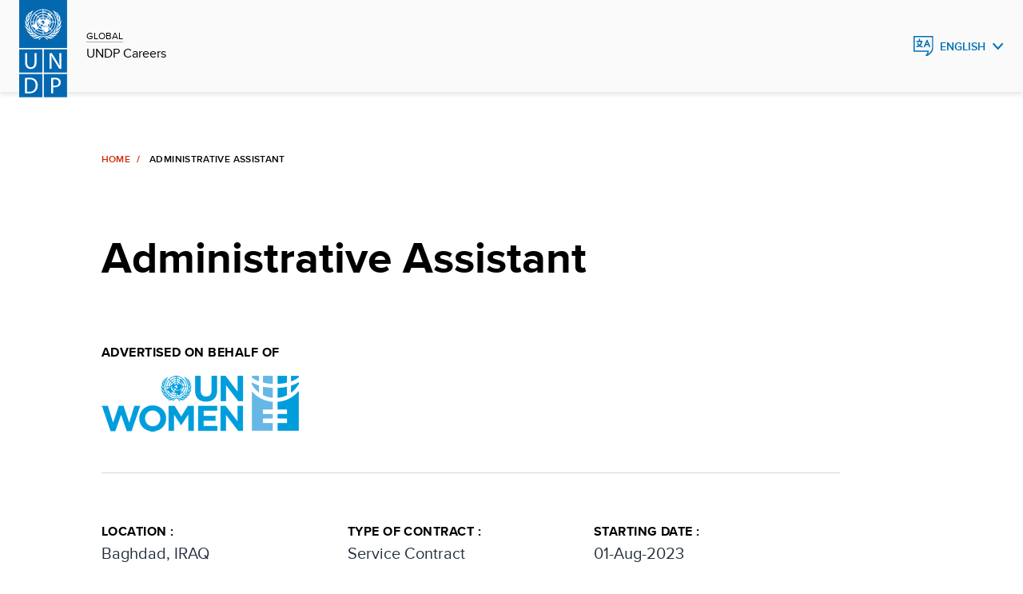

--- FILE ---
content_type: text/html;charset=UTF-8
request_url: https://jobs.undp.org/cj_view_job.cfm?cur_job_id=112592
body_size: 6206
content:


<!doctype html>

<html lang="en" class="no-js">
  

  <head>
    <meta charset="utf-8" />
    <meta http-equiv="x-ua-compatible" content="ie=edge">
    <meta name="viewport" content="width=device-width, initial-scale=1.0">
    <meta name="description" content="Jobs, careers, internships and volunteer opportunities at undp"/>
   
    <link rel="canonical" href="https://jobs.undp.org/"/>
    <meta name="twitter:card" content="summary_large_image"/>
    <meta name="twitter:site" content="@undp"/>
    <link rel="alternate" hreflang="en" href=""/>
    <link rel="alternate" hreflang="fr" href="fr/"/>
    <link rel="alternate" hreflang="es" href="es/"/>



    
    <meta property="og:type" content="website"/>
    <meta property="og:url" content="https://jobs.undp.org/"/>
    <meta property="og:description" content="Jobs, careers, internships and volunteer opportunities at undp"/>
    



<title>UN WOMEN Jobs - 112592- Administrative Assistant</title>
<meta property="og:image" content="https://www.unwomen.org/-/media/un%20women%20logos/un-women-logo-social-media-linkedin-web-en" /> 
 
 
 


<link rel="icon" href="assets/img/favicon.ico" type="image/vnd.microsoft.icon" />


    <link rel="stylesheet" href="assets/css/base-minimal.min.css" media="all">
	<link rel="stylesheet" href="assets/css/components/checkbox.min.css" media="all">
    <link rel="stylesheet" href="assets/css/components/radio.min.css" media="all">
    <link rel="stylesheet" href="assets/css/components/input-fields.min.css" media="all">
    <link rel="stylesheet" href="assets/css/components/search-expand.min.css" media="all">
    <link rel="stylesheet" href="assets/css/components/breadcrumbs.min.css" media="all">
    <link rel="stylesheet" href="assets/css/components/country-site-header.min.css" media="all">
    <link rel="stylesheet" href="assets/css/components/menu.min.css" media="all">
    <link rel="stylesheet" href="assets/css/components/language-switcher.min.css" media="all">
    <link rel="stylesheet" href="assets/css/components/cta-link.min.css" media="all">

    <link rel="stylesheet" href="assets/css/components/footer.min.css" media="all">
    <link rel="stylesheet" href="assets/css/components/homepage-hero.min.css" media="all">
    <link rel="stylesheet" href="assets/css/components/buttons.min.css" media="all">
    <link rel="stylesheet" href="assets/css/components/filter-and-search-bar.min.css" media="all">
    <link rel="stylesheet" href="assets/css/components/post-header.min.css" media="all">
    <link rel="stylesheet" href="assets/css/components/multi-select.min.css" media="all">
    <link rel="stylesheet" href="assets/css/components/custom-select.min.css" media="all">
    <link rel="stylesheet" href="assets/css/components/chips.min.css" media="all">
	
	<link rel="stylesheet" href="assets/css/components/jobsite-custom-select.min.css" media="all">
	
	
	
	

    <link rel="stylesheet" href="assets/css/app.css" media="print" onload="this.media='all'">
    
    
<!-- Google Tag Manager -->
<script>(function(w,d,s,l,i){w[l]=w[l]||[];w[l].push({'gtm.start':
new Date().getTime(),event:'gtm.js'});var f=d.getElementsByTagName(s)[0],
j=d.createElement(s),dl=l!='dataLayer'?'&l='+l:'';j.async=true;j.src=
'https://www.googletagmanager.com/gtm.js?id='+i+dl;f.parentNode.insertBefore(j,f);
})(window,document,'script','dataLayer','GTM-NGDZ348X');</script>
<!-- End Google Tag Manager -->

  </head>



  
  <body id="top" class="landing-page-wrap">


<!-- Google Tag Manager (noscript) -->
<noscript><iframe src="https://www.googletagmanager.com/ns.html?id=GTM-NGDZ348X"
height="0" width="0" style="display:none;visibility:hidden"></iframe></noscript>
<!-- End Google Tag Manager (noscript) -->




<script src="assets/js/jquery-3.7.0.min.js"></script>    
	
	
    <header class="country-header">
      <div class="header">
        <div class="grid-container fluid">
          <div class="grid-x grid-margin-x align-content-middle">
            <div class="cell small-8 large-2 shrink align-self-middle top-left">
              <a href="https://www.undp.org/careers" class="logo"> <img src="assets/images/undp-logo-blue.svg" alt="UNDP Logo" />
				
              </a>
              <div class="site-title">
				<span><a href="https://www.undp.org/careers">GLOBAL</a></span>
                <span><a href="https://www.undp.org/careers">UNDP Careers</a></span>
			  </div>
            </div>



            

         <div class="cell small-3 large-auto top-right">
          <div class="dropdown-language">
			<button class="blue" aria-label="English, Select your language" aria-expanded="false">English</button>
            <ul role="menu">
				<li role="menuitem"><a href="cj_view_job.cfm?cur_lang=fr&cur_job_id=112592" hreflang="fr" tabindex="-1" lang="fr">Fran&ccedil;ais</a></li> <li role="menuitem"><a href="cj_view_job.cfm?cur_lang=sp&cur_job_id=112592" hreflang="es" tabindex="-1" lang="es">Espa&ntilde;ol</a></li>
            </ul>
          </div>
        </div>




          </div>
        </div>
      </div>
    </header>
			
	


    <main>
	
	
      <div class="grid-container fluid mt-h">
        <div class="grid-x">
          <div class="cell large-9 medium-offset-1 medium-10">
            <nav aria-label="breadcrumbs" data-viewport="true"
              class="breadcrumb inviewport">
              <ul>
                <li><a href="cj_view_jobs.cfm" aria-label="Home">Home</a></li>
                <li aria-current="Page title">Administrative Assistant</li>
              </ul>
            </nav>
            <div class="post-wrapper" data-viewport="true">
              <h2>Administrative Assistant</h2>
            </div>
          </div>
        </div>
        <div class="grid-x">
          <div class="cell large-9 medium-offset-1 medium-10 margin-bottom-10">
            			
	


			<div class="postMetadata">			
				<div class="postMetadata__category">
                  <h6>Advertised on behalf of</h6>
					<p></p>
					<p>
						
							<img src="images/unwomen_logo.gif" alt="UN WOMEN" width=247 height=70 border=0>
						
					</p>
                </div>
			</div>
  			

			
			
			<div class="postMetadata">
			
                <div class="postMetadata__category">
                  <h6>Location :</h6>
                  <p>Baghdad, IRAQ                          </p>
                </div>
                <div class="postMetadata__category">
                  <h6>Type of Contract :</h6>
                  <p>Service Contract</p>
                </div>
                <div class="postMetadata__category">
                  <h6>Starting Date :</h6>
                  <p>01-Aug-2023</p>
                </div>
                <div class="postMetadata__category">
                  <h6>Application Deadline :</h6>
                  <p>10-Jun-23 (Midnight New York, USA)</p>
                </div>
                <div class="postMetadata__category">
                  <h6>Post Level :</h6>
                  <p>SB-3</p>
                </div>
                <div class="postMetadata__category">
                  <h6>Duration of Initial Contract :</h6>
                  <p>One-year with possibility for extension</p>
                </div>
                
				
				
				<div class="postMetadata__category">
                  <h6>Languages Required :</h6>
                  <p>Arabic &nbsp; English &nbsp; </p>
                </div>
                <div class="postMetadata__category">
                  <h6>Expected Duration of Assignment :</h6>
                  <p></p>
                </div>
            </div>
            
			

 <div>
              <p><small>UNDP is committed to achieving workforce diversity in terms of gender, nationality and culture. Individuals from minority groups, indigenous groups and persons with disabilities are equally encouraged to apply. All applications  will be  treated with the strictest confidence. UNDP does not tolerate sexual exploitation and abuse, any kind of harassment, including sexual harassment, and discrimination. All selected candidates will, therefore, undergo rigorous reference and background checks.
    </small></p>
            </div>
          </div>
          <div class="cell large-8 medium-offset-1 medium-10 postContent">

<h2>Background</h2> <p> </p><p>UN Women, grounded in the vision of equality enshrined in the Charter of the United Nations, works for the elimination of discrimination against women and girls; the empowerment of women; and the achievement of equality between women and men as partners and beneficiaries of development, human rights, humanitarian action and peace and security.</p><p>Under the supervision of the Programme Finance Analyst, the Administrative Assistant supports the Office Operations by performing a variety of standard administrative processes ensuring high quality and accuracy of work. The Administrative Assistant promotes a client, quality and results-oriented approach.</p><p>The Administrative Assistant works in close collaboration with the programme and projects staff and the Operations team to ensure consistent service delivery.</p><p> </p> <P>
			
<h2>Duties and Responsibilities</h2> <p> </p><p><strong>1. Provide general administrative and logistical support to the Office in accordance with UN Women rules, regulations, policies, and strategies </strong></p><ul><li>Collect information on shipments, customs clearance arrangements, prepare documents for UN Women shipments (received/sent);</li><li>Arrange travel and hotel reservations, prepare travel authorizations, process requests for visas, identity cards and other documents, collect information for DSA, as required;</li><li>Provide administrative support to conferences, workshops, retreats;</li><li>Provide administrative support to property management;</li><li>Maintain filing system ensuring safekeeping of confidential materials.</li></ul><p><strong>2. Provide administrative support to office and assets management </strong></p><ul><li>Monitor and maintain office stationery supplies including maintenance of stock list of stationery, distribution of stationery and keeping a log of distribution, as required;</li><li>Maintain records on assets management and prepare required reports;</li><li>Maintain files and records relevant to office premises and related maintenance;</li><li>Perform Buyer role in Atlas and prepare Purchase Orders;</li><li>Prepare Request for Quotations, ITBs or RFPs documents, receipt of quotations, bids or proposals, their preliminary evaluation.</li></ul><p><strong>3. Provide administrative support to the implementation of Human Resources services </strong></p><ul><li>Create and upload vacancy announcement, compile matrixes, organize interview panels, and other tasks, as assigned;</li><li>Maintain staffing lists and reports, as required;</li><li>Perform the duties of Leave Monitor.</li></ul><p><strong>4. Provide administrative support to knowledge building and knowledge sharing</strong></p><ul><li>Facilitate trainings for the operations/projects staff on administration.</li></ul><p><strong>Performs other official duties and tasks which may be requested by the Programme Finance Analyst.</strong></p><p> </p> <P>

<h2>Competencies</h2> <p> </p><p><strong>Core Values:</strong>&nbsp;</p><ul><li>Respect for Diversity&nbsp;</li><li>Integrity&nbsp;</li><li>Professionalism&nbsp;</li></ul><p><strong>Core Competencies:</strong>&nbsp;</p><ul><li>Awareness and Sensitivity Regarding Gender Issues&nbsp;</li><li>Accountability&nbsp;</li><li>Creative Problem Solving&nbsp;</li><li>Effective Communication&nbsp;</li><li>Inclusive Collaboration&nbsp;</li><li>Stakeholder Engagement&nbsp;</li><li>Leading by Example&nbsp;</li></ul><p><strong>Functional Competencies</strong></p><ul><li>Ability to administer administrative processes and transactions;</li><li>Ability to perform work of confidential nature and handle a large volume of work;</li><li>Good knowledge of administrative rules and regulations;</li><li>Good IT and web based management skills.</li></ul><p> </p> <P> 
			
<h2>Required Skills and Experience</h2> <p> </p><p><strong>Education and Certification:</strong></p><ul><li>Completion of secondary education is required.</li><li>Bachelor’s degree in Business Administration or related fields is an asset.</li></ul><p><strong>Experience:</strong></p><ul><li>At least 5 years of progressively responsible experience in administration, procurement, HR, or logistic support service.</li><li>Experience in the usage of computers and office software packages (MS Word, Excel, etc.).</li><li>Experience in the use of ATLAS and/or Quantum is an asset.</li></ul><p><strong>Language Requirements:</strong></p><ul><li>Fluency in English and Arabic is required.</li></ul><p><strong>Application:</strong></p><p>All applications must include (as an attachment) the completed UN Women Personal History form (P-11) which can be downloaded from:&nbsp;<a href="https://eur03.safelinks.protection.outlook.com/?url=https%3A%2F%2Fwww.unwomen.org%2Fsites%2Fdefault%2Ffiles%2F2022-07%2FUN-Women-P11-Personal-History-Form-en.doc&amp;data=05%7C01%7Ccharles.rojas%40undp.org%7C9508666c1ca34c119f7108db342cabc5%7Cb3e5db5e2944483799f57488ace54319%7C0%7C0%7C638161138849770896%7CUnknown%7CTWFpbGZsb3d8eyJWIjoiMC4wLjAwMDAiLCJQIjoiV2luMzIiLCJBTiI6Ik1haWwiLCJXVCI6Mn0%3D%7C3000%7C%7C%7C&amp;sdata=8vaZC%2FSuESYnQO89fXTqW5iYDj1ysxVlbzMlI2zTJU4%3D&amp;reserved=0">https://www.unwomen.org/sites/default/files/Headquarters/Attachments/Sections/About%20Us/Employment/UN-Women-P11-Personal-History-Form.doc</a>. Kindly note that the system will only allow one attachment. Applications without the completed UN Women P-11 form will be treated as incomplete and will not be considered for further assessment.</p><p><strong>Note:</strong></p><p>In July 2010, the United Nations General Assembly created UN Women, the United Nations Entity for Gender Equality and the Empowerment of Women. The creation of UN Women came about as part of the UN reform agenda, bringing together resources and mandates for greater impact. It merges and builds on the important work of four previously distinct parts of the UN system (DAW, OSAGI, INSTRAW and UNIFEM), which focused exclusively on gender equality and women's empowerment.</p><p><strong>Diversity and inclusion:</strong></p><p>At UN Women, we are committed to creating a diverse and inclusive environment of mutual respect. UN Women recruits, employs, trains, compensates, and promotes regardless of race, religion, color, sex, gender identity, sexual orientation, age, ability, national origin, or any other basis covered by appropriate law. All employment is decided on the basis of qualifications, competence, integrity and organizational need.</p><p>If you need any reasonable accommodation to support your participation in the recruitment and selection process, please include this information in your application.</p><p>UN Women has a zero-tolerance policy on conduct that is incompatible with the aims and objectives of the United Nations and UN Women, including sexual exploitation and abuse, sexual harassment, abuse of authority and discrimination. All selected candidates will be expected to adhere to UN Women’s policies and procedures and the standards of conduct expected of UN Women personnel and will therefore undergo rigorous reference and background checks. (Background checks will include the verification of academic credential(s) and employment history. Selected candidates may be required to provide additional information to conduct a background check.</p> <P> 
          </div>
        </div>
      </div>
    </main>


 <footer class="footer">
        <div class="grid-x">
          <div class="cell medium-10 medium-offset-1">
            <div class="grid-x footer-top">
              <div class="cell medium-5">
                <div class="footer-logo">
                 
                    <a href="https://www.undp.org"><img src="assets/images/undp-logo-white.svg" alt="UNDP Logo"/></a>
					
					
                  <h5 tabindex="0">
					United Nations <br />Development Programme
					
                  </h5>
                </div>
              </div>
              <div class="cell medium-5 show-large">
                <ul class="footer-icons">
                  <li>
						<a href="https://twitter.com/undp" class="twitter" target="_blank">Twitter</a>
										  
				  </li>
				  
                  <li>
						<a href="https://www.facebook.com/UNDP/" class="facebook" target="_blank">Facebook</a>
						
				  </li>

                  <li><a href="https://www.youtube.com/UNDP/" class="youtube" target="_blank">Youtube</a></li>
                  <li><a href="https://www.instagram.com/UNDP/" class="instagram" target="_blank">Instagram</a></li>
                  <li><a href="https://www.linkedin.com/company/undp/" class="linkedin" target="_blank">LinkedIn</a></li>

                </ul>
              </div>
            </div>
            <div class="grid-x footer-bottom">
              <div class="cell medium-5">
                <p tabindex="0">&copy; 2026  United Nations Development Programme
					
				</p>
              </div>
              <div class="cell medium-6">
                <ul class="footer-lists">
                  <li>
				  	<a href="https://www.undp.org/copyright-terms-use" target="_blank">Terms of Use</a>
					
				  </li>
              </ul>
                <div class="show-small">
                  <ul class="footer-icons">
                    <li>
						<a href="https://twitter.com/undp" class="twitter" target="_blank">Twitter</a>
						
					</li>
					
                    <li>
						<a href="https://www.facebook.com/UNDP/" class="facebook" target="_blank">Facebook</a>
						
					</li>					

                    <li><a href="https://www.youtube.com/UNDP/" class="youtube" target="_blank">Youtube</a></li>
                    <li><a href="https://www.instagram.com/UNDP/" class="instagram" target="_blank">Instagram</a></li>
                    <li><a href="https://www.linkedin.com/company/undp/" class="linkedin" target="_blank">LinkedIn</a></li>

                    </ul>
                </div>
              </div>
            </div>
          </div>
        </div>
      </footer>
    <script src="https://cdn.jsdelivr.net/npm/jquery@3/dist/jquery.min.js"></script>
    <script src="https://cdn.jsdelivr.net/npm/gsap@3/dist/gsap.min.js"></script>
    <script src="https://cdn.jsdelivr.net/npm/gsap@3/dist/ScrollTrigger.min.js"></script>
    <script src="https://cdn.jsdelivr.net/npm/gsap@3/dist/EasePack.min.js"></script>
    <script src="assets/js/app.js"></script>
    

  </body>
</html>



--- FILE ---
content_type: text/css
request_url: https://jobs.undp.org/assets/css/components/language-switcher.min.css
body_size: -2473
content:
.dropdown-language button,.dropdown-language ul li a{border:none;font-size:.875rem;font-weight:600;text-transform:uppercase}.dropdown-language{display:inline-block;position:relative}.dropdown-language ul{height:0;left:1rem;overflow:hidden;padding:0;position:absolute;top:calc(100% + 3px);-webkit-transition:.3s ease-in-out;-moz-transition:.3s ease-in-out;-ms-transition:.3s ease-in-out;-o-transition:.3s ease-in-out;transition:.3s ease-in-out;z-index:9}.dropdown-language ul li{list-style:none;margin-bottom:0;padding-left:0}.dropdown-language ul li a{background:#f7f7f7;border-bottom:1px solid #d4d6d8;box-shadow:0 3px 4px rgba(0,0,0,.1);display:block;padding:.75rem 1rem}.dropdown-language ul li a:hover{color:#55606e}.dropdown-language.active button:after{-webkit-transform:rotate(180deg);-moz-transform:rotate(180deg);-ms-transform:rotate(180deg);-o-transform:rotate(180deg);transition:rotateZ(180deg)}.dropdown-language.active ul{height:auto}.dropdown-language button{align-items:center;background-color:transparent;color:#006eb5;cursor:pointer;display:flex;padding:0}.dropdown-language button:before{background-color:#006eb5;content:"";height:26px;margin-right:.5rem;-webkit-mask:url(../../images/language.svg) no-repeat left center;mask:url(../../images/language.svg) no-repeat left center;width:25px}@media(max-width:47.9375em){.dropdown-language button:before{background:transparent url(../../images/language.svg) no-repeat 0;-webkit-mask:inherit;mask:inherit}}.dropdown-language button:after{background-color:#006eb5;content:"";height:10px;margin-left:.5rem;-webkit-mask:url(../../images/arrow-blue.svg) no-repeat left center;mask:url(../../images/arrow-blue.svg) no-repeat left center;-webkit-transition:.2s ease-in-out;-moz-transition:.2s ease-in-out;-ms-transition:.2s ease-in-out;-o-transition:.2s ease-in-out;transition:.2s ease-in-out;width:15px}@media(max-width:47.9375em){.dropdown-language button:after{background:transparent url(../../images/arrow-blue.svg) no-repeat 0;-webkit-mask:inherit;mask:inherit}}.dropdown-language button:hover{color:#4f95dd}.dropdown-language button:hover:after,.dropdown-language button:hover:before{background-color:#4f95dd}.dropdown-language button.white{color:#fff}.dropdown-language button.white:before{background:url(../../images/language-white.svg) no-repeat 0}.dropdown-language button.white:after{background:url(../../images/arrow-white-down.svg) no-repeat 0}[dir=rtl] .dropdown-language ul{left:unset;padding-right:0;right:16px}[dir=rtl] .dropdown-language ul li{padding-right:0}[dir=rtl] .dropdown-language button:before{margin-left:.5rem;margin-right:0;transform:scaleX(-1)}[dir=rtl] .dropdown-language button:after{margin-left:0;margin-right:.5rem}:lang(my) .dropdown-language button{font-family:NotoSans,sans-serif}

--- FILE ---
content_type: text/css
request_url: https://jobs.undp.org/assets/css/components/homepage-hero.min.css
body_size: -171
content:
.homepage-hero-full img,.homepage-hero-full video,.homepage-hero-image img,.homepage-hero-image video{height:100%;object-fit:cover;padding:0;width:100%}.homepage-hero-full .overlay-grey,.homepage-hero-full video{content:"";height:100%;left:0;position:absolute;top:0;width:100%}.homepage-hero-full{margin:0 auto;max-width:100%;position:relative;-webkit-transition:max-width .5s ease;-moz-transition:max-width .5s ease;-ms-transition:max-width .5s ease;-o-transition:max-width .5s ease;transition:max-width .5s ease}.homepage-hero-full h1{margin-bottom:2.5rem}.homepage-hero-full h4{margin-bottom:0;padding-bottom:4rem}.homepage-hero-full .button{margin-bottom:1.5rem}@media(min-width:48em){.homepage-hero-full .button{margin-bottom:10.188rem}}@media(max-width:47.9375em){.homepage-hero-full .button{margin-top:4rem}.homepage-hero-content{padding:0 1.5rem}}.homepage-hero-content>div{padding-top:10.438rem;position:relative}@media(min-width:48em){.homepage-hero-content>div{padding-top:13.688rem}.homepage-hero-tall-content,.homepage-hero-wide-content{align-items:flex-start;display:flex;flex-direction:column;height:100%;justify-content:center}}.homepage-hero-tall{word-break:break-word}.homepage-hero-tall-content h1{margin-bottom:1rem}@media(min-width:48em){.homepage-hero-tall-content h1{margin-bottom:2.5rem}}.homepage-hero-tall-content h4{margin-bottom:2rem}@media(min-width:48em){.homepage-hero-tall-content h4{margin-bottom:4rem}}.homepage-hero-image{width:100%}@media(max-width:47.9375em){.homepage-hero-image{margin-bottom:2rem;padding-bottom:100%;position:relative;width:100%}}@media(min-width:48em){.homepage-hero-image{height:100%}}.homepage-hero-image picture{display:initial}@media(max-width:47.9375em){.homepage-hero-image img,.homepage-hero-image video{position:absolute}}.homepage-hero-wide{position:relative}@media(min-width:48em){.homepage-hero-wide{border-left:3rem solid #edeff0}}.homepage-hero-wide-content{justify-content:space-between}.homepage-hero-wide h1{margin-bottom:1rem}@media(min-width:48em){.homepage-hero-wide h1{margin-bottom:5rem;padding-top:4.688rem}}.homepage-hero-wide h3{margin-bottom:1.5rem}.homepage-hero-wide h3+h1{padding-top:0}.homepage-hero-wide h5{margin-bottom:2rem}@media(min-width:48em){.homepage-hero-wide h5{margin-bottom:7.75rem;padding-right:1.625rem}[dir=rtl] .homepage-hero-tall-content{padding-left:1.375rem;padding-right:0}[dir=rtl] .homepage-hero-wide{border-left:0;border-right:3rem solid #edeff0}[dir=rtl] .homepage-hero-wide h5{padding-left:1.625rem;padding-right:0}}